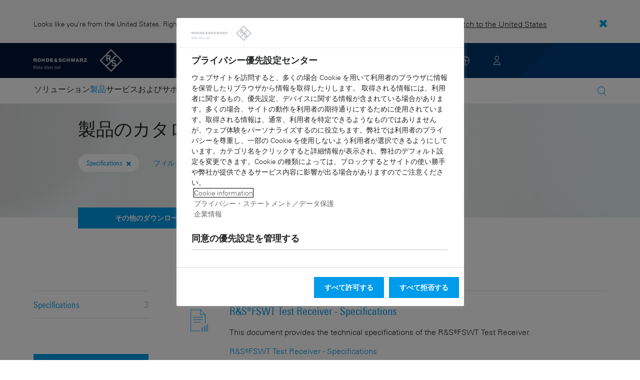

--- FILE ---
content_type: text/html; charset=UTF-8
request_url: https://www.rohde-schwarz.com/jp/brochure-datasheet/fswt/?filter%5B_facet.CommonLibraryType%5D%5B0%5D=Specifications
body_size: 12375
content:
<!DOCTYPE html>
<html class="no-js" lang="ja-jp">
  <head>
    <meta charset="UTF-8"/>
    <meta http-equiv="x-ua-compatible" content="ie=edge"/>
    <meta name="viewport" content="width=device-width, initial-scale=1"/>
    <script>(function(){ window.DY = window.DY || {}; DY.userActiveConsent=false;}())</script>
    <link rel="preconnect" href="https://st-eu.dynamicyield.com"/>
    <link rel="preconnect" href="https://rcom-eu.dynamicyield.com"/>
    <script type="text/javascript" src="https://cdn.rohde-schwarz.com/api/9881398/api_dynamic.js"></script>
    <script type="text/javascript" src="https://cdn.rohde-schwarz.com/api/9881398/api_static.js"></script>
    <meta name="naver-site-verification" content="afad74e971907a0e411ef4f19172c8d6ccbf686e"/>
    <script src="https://cdn.userway.org/widget.js" data-account="VwMnSUoy0g"></script>
    <title>製品のカタログおよびデータシート R&amp;S®FSWT テストレシーバー | Rohde &amp; Schwarz</title>
    <meta name="robots" content="noodp, index, follow"/>
    <meta name="description" content=""/>
    <meta name="keywords" content=""/>
    <meta name="twitter:card" content="summary"/>
    <meta name="twitter:site" content=""/>
    <meta name="twitter:title" content="製品のカタログおよびデータシート R&amp;S®FSWT テストレシーバー"/>
    <meta name="twitter:description" content=""/>
    <meta name="twitter:image" content="https://cdn.rohde-schwarz.com/pws/_tech/images/img_static/Rohde_Schwarz_SocialShare.jpg"/>
    <meta property="og:url" content="https://www.rohde-schwarz.com/jp/brochure-datasheet/fswt/"/>
    <meta property="og:title" content="製品のカタログおよびデータシート R&amp;S®FSWT テストレシーバー"/>
    <meta property="og:type" content="website"/>
    <meta property="og:image" content="https://cdn.rohde-schwarz.com/pws/_tech/images/img_static/Rohde_Schwarz_SocialShare.jpg"/>
    <meta property="og:description" content=""/>
    <meta name="author" content="Rohde &amp; Schwarz GmbH &amp; Co KG"/>
    <link rel="canonical" href="https://www.rohde-schwarz.com/jp/brochure-datasheet/fswt/"/>
    <link rel="shorturl" href="https://www.rohde-schwarz.com/jp/brochure-datasheet/fswt/"/>
    <script src="https://assets.adobedtm.com/launch-EN3504a9f210b14bc28b773c8d8c5a022d.min.js" type="text/javascript"></script>
    <script type="text/javascript">var rus_web_logged_in=false;</script>
    <link rel="apple-touch-icon" sizes="180x180" href="https://cdn.rohde-schwarz.com/pws/inred/image/favicons/apple-touch-icon.png"/>
    <link rel="icon" type="image/png" sizes="32x32" href="https://cdn.rohde-schwarz.com/pws/inred/image/favicons/favicon-32x32.png"/>
    <link rel="icon" type="image/png" sizes="16x16" href="https://cdn.rohde-schwarz.com/pws/inred/image/favicons/favicon-16x16.png"/>
    <link rel="manifest" href="https://cdn.rohde-schwarz.com/pws/inred/image/favicons/manifest.json"/>
    <link rel="mask-icon" href="https://cdn.rohde-schwarz.com/pws/inred/image/favicons/safari-pinned-tab.svg" color="#009bea"/>
    <link rel="shortcut icon" href="https://cdn.rohde-schwarz.com/pws/inred/image/favicons/favicon.png"/>
    <meta name="msapplication-TileColor" content="#009bea"/>
    <meta name="msapplication-TileImage" content="https://cdn.rohde-schwarz.com/pws/inred/image/favicons/mstile-144x144.png"/>
    <meta name="msapplication-config" content="https://cdn.rohde-schwarz.com/pws/inred/image/favicons/browserconfig.xml"/>
    <meta name="theme-color" content="#009bea"/>
    <script src="https://cdn.rohde-schwarz.com/techfiles/f9208933/js/vendor/lazysizes-5.2.0.min.js" async="async"> </script>
    <script src="https://cdn.rohde-schwarz.com/techfiles/f9208933/js/vendor/webfontloader-1.6.28.min.js"> </script>
    <script>WebFont.load({custom:{families:['Linotype Univers:n4,n7','Linotype Univers Condensed:n4,n7','RSIcons'],urls:['https://cdn.rohde-schwarz.com/techfiles/f9208933/css/fonts.min.css']}});</script>
    <link href="https://cdn.rohde-schwarz.com/techfiles/f9208933/css/style.min.css" rel="stylesheet" type="text/css"/>
    <!-- injector:js -->
    <script src="https://cdn.rohde-schwarz.com/techfiles/f9208933/js/vendor/modernizr-custom.6116ab.js" async="async"> </script>
    <!-- endinjector -->
    <!-- Schema.org organisation fields -->
    <script type="application/ld+json">

{
"@context": "https://schema.org/",
"@type": "Organization",
"name": "Rohde & Schwarz",
"legalName": "Rohde & Schwarz GmbH & Co. KG",
"url": "https://www.rohde-schwarz.com/"
}

</script>
  </head>
  <body data-view="app">
    <aside id="country-message" data-view="simple-banner">
      <div class="center-wrapper">
        <p class="text">Looks like you're from the United States. Right now, you are on our site for Japan.</p>
        <a href="/us/brochure-datasheet/fswt">
          <span>Switch to the United States</span>
        </a>
        <button type="button" class="close"></button>
      </div>
    </aside>
    <header id="header" data-view="header" data-countries-list="/jp/rest/getcountryselect/" data-flyout-navigation-options="">
      <!-- Generation time: 21.01.2026 00:30:00.065 -->
      <div class="background-wrapper">
        <div class="background-image">
          <img alt="background" src="https://cdn.rohde-schwarz.com/pws/_tech/images/img_static/rus-logo-background.svg"/>
        </div>
      </div>
      <div class="header-wrapper">
        <div id="header_teaser_target" class="center-wrapper">
          <div class="center-container main">
            <div class="logo" id="logo">
              <a href="/jp/home_48230.html" tabindex="-1">
                <img src="https://cdn.rohde-schwarz.com/pws/inred/image/layout/rus-logo.svg" alt="RS-Logo" class="rs-logo"/>
                <img src="https://cdn.rohde-schwarz.com/pws/inred/image/layout/rus-logo-symbol.svg" alt="RS-Logo Mini" class="rs-logo-small"/>
              </a>
            </div>
            <div id="mobile-navigation" class="navigation">
              <a class="nav-toggle-icon" aria-label="Open menu" id="mobile-menu-toggle" href="/"></a>
              <div id="bottom-menu-container">
                <div class="navigation-container">
                  <nav aria-label="meta-navigation" class="navigation-meta">
                    <ul class="nav-icons">
                      <li>
                        <a href="/jp/_63733.html" class="link" aria-label="Contact Us">
                          <span class="icon icon-headset-new"></span>
                        </a>
                      </li>
                      <li id="language-switcher">
                        <a href="#" aria-label="Change Language">
                          <span class="icon icon-globe-new"></span>
                        </a>
                      </li>
                      <li class="loginCart flyout "></li>
                    </ul>
                  </nav>
                </div>
              </div>
              <div id="nav-flyout" class="small"></div>
            </div>
            <div class=" usermenu" id="mobile-countryswitch-container">
              <div id="mobile-slide-wrapper" class="usermenu-items">
                <nav id="mobile-nav-container">
                  <div id="">
                    <a class="close-country-menu" href="#">ロケーションの選択 </a>
                  </div>
                </nav>
                <div id="mobile-country-container"></div>
              </div>
              <div class="dropdown-content usermenu-items" id="usermenu">
                <nav id="mobile-nav-container">
                  <div id="">
                    <a class="close-country-menu" href="#">Customer portal</a>
                  </div>
                </nav>
                <div class="content-wrapper" id="mobile-customer-nav" data-view="nav-mobile">
                </div>
              </div>
            </div>
          </div>
          <div class="center-container">
            <div id="language-menu-wrapper" class="hidden">
              <div class="country-slider"></div>
            </div>
          </div>
        </div>
      </div>
    </header>
    <div id="desktop-menu-container" class="flyout">
      <div class="center-wrapper">
        <div class="center-container">
          <div class="nav-bar-container" aria-label="Navigation bar" data-view="nav-bar-new" data-nav-list="/jp/rest/subnavigation/" data-countries-list="/jp/rest/getcountryselect/">
            <nav class="navbar" aria-label="Navigation bar">
              <nav aria-label="Main menu" class="nav-tabs" role="menu">
                <div class="dropdown" role="menuitem" aria-haspopup="true">
                  <button class="dropdownButton ">
                    <div>ソリューション</div>
                    <a class="arrowMobile"></a>
                  </button>
                  <div class="dropdown-content">
                    <div class="content-wrapper">
                      <div role="menu" aria-hidden="true" class="nav-list lvl-1">
                        <a href="#" class="arrowMobileBack">Back</a>
                        <div class="rightDropout">
                          <div class="navWrapper ">
                            <a role="button" class="hasNext" href="#" data-id="230640">Automotiveテスト</a>
                          </div>
                          <div class="dropdown-content-right ">
                            <div role="menu" aria-hidden="true" class="nav-list lvl-2">
                              <a href="#" class="arrowMobileBack">Back</a>
                              <a role="button" href="/jp/solutions/automotive-testing/automotive_230640.html" class="">概要 Automotiveテスト</a>
                              <div class="rightDropout">
                                <div class="navWrapper ">
                                  <a role="button" class="hasNext" href="#" data-id="231890">オートモーティブEMCおよび車両全体のアンテナのテスト</a>
                                </div>
                                <div class="dropdown-content-right "></div>
                              </div>
                              <div class="rightDropout">
                                <div class="navWrapper ">
                                  <a role="button" class="hasNext" href="#" data-id="231834">車載ネットワークとECUのテスト</a>
                                </div>
                                <div class="dropdown-content-right "></div>
                              </div>
                              <div class="rightDropout">
                                <div class="navWrapper ">
                                  <a role="button" class="hasNext" href="#" data-id="231774">車載用コネクティビティおよびインフォテインメント</a>
                                </div>
                                <div class="dropdown-content-right "></div>
                              </div>
                              <div class="rightDropout">
                                <div class="navWrapper ">
                                  <a role="button" class="hasNext" href="#" data-id="231754">車載用レーダー</a>
                                </div>
                                <div class="dropdown-content-right "></div>
                              </div>
                              <div class="rightDropout">
                                <div class="navWrapper ">
                                  <a role="button" class="hasNext" href="#" data-id="257574">電動ドライブトレインコンポーネントのテスト</a>
                                </div>
                                <div class="dropdown-content-right "></div>
                              </div>
                            </div>
                          </div>
                        </div>
                        <div class="rightDropout">
                          <div class="navWrapper ">
                            <a role="button" class="hasNext" href="#" data-id="230522">エレクトロニクステスト</a>
                          </div>
                          <div class="dropdown-content-right ">
                            <div role="menu" aria-hidden="true" class="nav-list lvl-2">
                              <a href="#" class="arrowMobileBack">Back</a>
                              <a role="button" href="/jp/solutions/electronics-testing/electronics-testing_230522.html" class="">概要 エレクトロニクステスト</a>
                              <a href="/jp/solutions/electronics-testing/consumer-electronics-testing/consumer-electronics-testing-overview_258133.html" class="">民生用エレクトロニクステスト</a>
                              <div class="rightDropout">
                                <div class="navWrapper ">
                                  <a role="button" class="hasNext" href="#" data-id="253441">EMCテスト</a>
                                </div>
                                <div class="dropdown-content-right "></div>
                              </div>
                              <div class="rightDropout">
                                <div class="navWrapper ">
                                  <a role="button" class="hasNext" href="#" data-id="231842">RFマイクロ波／コンポーネント</a>
                                </div>
                                <div class="dropdown-content-right "></div>
                              </div>
                              <div class="rightDropout">
                                <div class="navWrapper ">
                                  <a role="button" class="hasNext" href="#" data-id="230570">デジタルデザインテスト</a>
                                </div>
                                <div class="dropdown-content-right "></div>
                              </div>
                              <div class="rightDropout">
                                <div class="navWrapper ">
                                  <a role="button" class="hasNext" href="#" data-id="230538">パワーエレクトロニクステスト</a>
                                </div>
                                <div class="dropdown-content-right "></div>
                              </div>
                              <a href="/jp/solutions/electronics-testing/medical-device-testing/medical-device-testing_256969.html" class="">医療機器のテスト</a>
                              <div class="rightDropout">
                                <div class="navWrapper ">
                                  <a role="button" class="hasNext" href="#" data-id="230552">高速デジタルインタフェーステスト</a>
                                </div>
                                <div class="dropdown-content-right "></div>
                              </div>
                            </div>
                          </div>
                        </div>
                        <div class="rightDropout">
                          <div class="navWrapper ">
                            <a role="button" class="hasNext" href="#" data-id="229840">セキュリティー</a>
                          </div>
                          <div class="dropdown-content-right ">
                            <div role="menu" aria-hidden="true" class="nav-list lvl-2">
                              <a href="#" class="arrowMobileBack">Back</a>
                              <a role="button" href="/jp/solutions/security/government-security-overview_229840.html" class="">概要 セキュリティー</a>
                              <div class="rightDropout">
                                <div class="navWrapper ">
                                  <a role="button" class="hasNext" href="#" data-id="255126">セキュリティースクリーニング</a>
                                </div>
                                <div class="dropdown-content-right "></div>
                              </div>
                              <a href="/jp/solutions/networks-and-cybersecurity/networks-and-cybersecurity_257422.html" class="">ネットワークおよびサイバーセキュリティー</a>
                              <div class="rightDropout">
                                <div class="navWrapper ">
                                  <a role="button" class="hasNext" href="#" data-id="256572">政府機関によるセキュリティー</a>
                                </div>
                                <div class="dropdown-content-right "></div>
                              </div>
                            </div>
                          </div>
                        </div>
                        <div class="rightDropout">
                          <div class="navWrapper ">
                            <a role="button" class="hasNext" href="#" data-id="257422">ネットワークおよびサイバーセキュリティー</a>
                          </div>
                          <div class="dropdown-content-right ">
                            <div role="menu" aria-hidden="true" class="nav-list lvl-2">
                              <a href="#" class="arrowMobileBack">Back</a>
                              <a role="button" href="/jp/solutions/networks-and-cybersecurity/networks-and-cybersecurity_257422.html" class="">概要 ネットワークおよびサイバーセキュリティー</a>
                              <a href="/jp/solutions/networks-and-cybersecurity/secure-mobile-connectivity/r-s-comsec_257814.html" class="">R&amp;S®ComSec</a>
                              <a href="/jp/solutions/networks-and-cybersecurity/secure-networks-for-healthcare/secure-networks-for-healthcare_257421.html" class="">医療向けセキュアネットワーク</a>
                              <a href="/jp/solutions/networks-and-cybersecurity/cybersecurity-for-financial/cybersecurity-for-financial_257429.html" class="">金融機関向けサイバーセキュリティー</a>
                              <a href="/jp/solutions/networks-and-cybersecurity/secure-networks-and-cybersecurity-for-public-authorities/secure-networks-and-cybersecurity-for-public-authorities_257420.html" class="">公共機関向けセキュアネットワークおよびサイバーセキュリティー</a>
                              <a href="/jp/solutions/aerospace-and-defense/cyber/cyber_257354.html" class="">航空宇宙および防衛向けサイバーセキュリティー</a>
                              <a href="/jp/solutions/networks-and-cybersecurity/secure-networks-for-commercial-business/secure-networks-for-commercial-business_257426.html" class="">民間企業向けセキュアネットワーク</a>
                            </div>
                          </div>
                        </div>
                        <div class="rightDropout">
                          <div class="navWrapper ">
                            <a role="button" class="hasNext" href="#" data-id="233626">衛星テスト</a>
                          </div>
                          <div class="dropdown-content-right ">
                            <div role="menu" aria-hidden="true" class="nav-list lvl-2">
                              <a href="#" class="arrowMobileBack">Back</a>
                              <a role="button" href="/jp/solutions/satellite-testing/satellite-testing_233626.html" class="">概要 衛星テスト</a>
                              <a href="/jp/solutions/wireless-communications-testing/wireless-standards/5g-nr/non-terrestrial-networks-ntn/5g-ntn-satellite-testing_256812.html" class="">5G NTN衛星テスト</a>
                              <a href="/jp/solutions/satellite-testing/satellite-payload-and-bus-testing/satellite-payload-testing_250331.html" class="">衛星ペイロードおよびバステスト</a>
                              <a href="/jp/solutions/satellite-testing/satellite-user-terminal-testing/satellite-user-terminal-testing_257427.html" class="">衛星ユーザー端末テスト</a>
                              <a href="/jp/solutions/satellite-testing/satellite-in-orbit-testing/satellite-in-orbit-testing_257425.html" class="">衛星軌道上テスト</a>
                              <a href="/jp/solutions/satellite-testing/satellite-ground-station-testing-and-security/ground-station-and-ground-terminal-testing_250333.html" class="">衛星地上局テストおよび運用</a>
                            </div>
                          </div>
                        </div>
                        <div class="rightDropout">
                          <div class="navWrapper ">
                            <a role="button" class="hasNext" href="#" data-id="256834">研究／教育</a>
                          </div>
                          <div class="dropdown-content-right ">
                            <div role="menu" aria-hidden="true" class="nav-list lvl-2">
                              <a href="#" class="arrowMobileBack">Back</a>
                              <a role="button" href="/jp/solutions/research-and-education/research-and-education_256834.html" class="">概要 研究／教育</a>
                              <a href="/jp/solutions/wireless-communications-testing/wireless-standards/6g/6g-overview_253278.html" class="">6G研究</a>
                              <a href="/jp/solutions/research-and-education/antenna-research/antenna-research_256741.html" class="">アンテナの研究</a>
                              <a href="/jp/solutions/research-and-education/teaching-lab-solutions/teaching-lab-solutions_256950.html" class="">教育ラボソリューション</a>
                              <a href="/jp/solutions/research-and-education/material-characterization/material-characterization_256745.html" class="">材料の特性評価</a>
                              <a href="/jp/solutions/research-and-education/particle-acceleration/particle-accelerators-overview_230804.html" class="">粒子加速</a>
                              <a href="/jp/solutions/research-and-education/quantum-technology/quantum-technology_256749.html" class="">量子テクノロジー</a>
                            </div>
                          </div>
                        </div>
                        <div class="rightDropout">
                          <div class="navWrapper ">
                            <a role="button" class="hasNext" href="#" data-id="229832">航空および防衛</a>
                          </div>
                          <div class="dropdown-content-right ">
                            <div role="menu" aria-hidden="true" class="nav-list lvl-2">
                              <a href="#" class="arrowMobileBack">Back</a>
                              <a role="button" href="/jp/solutions/aerospace-and-defense/aerospace-and-defense_229832.html" class="">概要 航空および防衛</a>
                              <div class="rightDropout">
                                <div class="navWrapper ">
                                  <a role="button" class="hasNext" href="#" data-id="232928">空中</a>
                                </div>
                                <div class="dropdown-content-right "></div>
                              </div>
                              <div class="rightDropout">
                                <div class="navWrapper ">
                                  <a role="button" class="hasNext" href="#" data-id="232922">地上</a>
                                </div>
                                <div class="dropdown-content-right "></div>
                              </div>
                              <div class="rightDropout">
                                <div class="navWrapper ">
                                  <a role="button" class="hasNext" href="#" data-id="250661">海上</a>
                                </div>
                                <div class="dropdown-content-right "></div>
                              </div>
                              <div class="rightDropout">
                                <div class="navWrapper ">
                                  <a role="button" class="hasNext" href="#" data-id="257354">サイバー</a>
                                </div>
                                <div class="dropdown-content-right "></div>
                              </div>
                              <div class="rightDropout">
                                <div class="navWrapper ">
                                  <a role="button" class="hasNext" href="#" data-id="257368">スペース</a>
                                </div>
                                <div class="dropdown-content-right "></div>
                              </div>
                              <div class="rightDropout">
                                <div class="navWrapper ">
                                  <a role="button" class="hasNext" href="#" data-id="257769">マルチドメイン</a>
                                </div>
                                <div class="dropdown-content-right "></div>
                              </div>
                              <div class="rightDropout">
                                <div class="navWrapper ">
                                  <a role="button" class="hasNext" href="#" data-id="257432">業界パートナー</a>
                                </div>
                                <div class="dropdown-content-right "></div>
                              </div>
                            </div>
                          </div>
                        </div>
                        <div class="rightDropout">
                          <div class="navWrapper ">
                            <a role="button" class="hasNext" href="#" data-id="256571">重要インフラ</a>
                          </div>
                          <div class="dropdown-content-right ">
                            <div role="menu" aria-hidden="true" class="nav-list lvl-2">
                              <a href="#" class="arrowMobileBack">Back</a>
                              <a role="button" href="/jp/solutions/critical-infrastructure/critical-infrastructure_256571.html" class="">概要 重要インフラ</a>
                              <a href="/jp/solutions/critical-infrastructure/spectrum-monitoring/spectrum-monitoring_91082.html" class="">スペクトラムモニタリング</a>
                              <a href="/jp/solutions/critical-infrastructure/spectrum-regulation/overview_258444.html" class="">スペクトラム規制</a>
                              <a href="/jp/solutions/security/security-screening/security-screening_255126.html" class="">セキュリティースクリーニング</a>
                              <a href="/jp/solutions/critical-infrastructure/cellular-network-investigations/cellular-network-analysis-for-law-enforcement-agencies_257923.html" class="">セルラーネットワークの調査</a>
                              <a href="/jp/solutions/critical-infrastructure/countering-drones/countering-drones_233578.html" class="">ドローン対策</a>
                              <a href="/jp/solutions/networks-and-cybersecurity/networks-and-cybersecurity_257422.html" class="">ネットワークおよびサイバーセキュリティー</a>
                              <div class="rightDropout">
                                <div class="navWrapper ">
                                  <a role="button" class="hasNext" href="#" data-id="231692">モバイルネットワークテスト</a>
                                </div>
                                <div class="dropdown-content-right "></div>
                              </div>
                              <a href="/jp/solutions/aerospace-and-defense/air/avionics-and-uav-testing/air-navigation-testing/air-navigation-testing_252571.html" class="">航空ナビゲーションテスト</a>
                              <div class="rightDropout">
                                <div class="navWrapper ">
                                  <a role="button" class="hasNext" href="#" data-id="233780">放送配信</a>
                                </div>
                                <div class="dropdown-content-right "></div>
                              </div>
                              <a href="/jp/solutions/critical-infrastructure/civil-air-traffic-control/overview_56640.html" class="">民間航空交通管制</a>
                            </div>
                          </div>
                        </div>
                        <div class="rightDropout">
                          <div class="navWrapper ">
                            <a role="button" class="hasNext" href="#" data-id="229844">無線通信テスト</a>
                          </div>
                          <div class="dropdown-content-right ">
                            <div role="menu" aria-hidden="true" class="nav-list lvl-2">
                              <a href="#" class="arrowMobileBack">Back</a>
                              <a role="button" href="/jp/solutions/wireless-communications-testing/wireless-communications_229844.html" class="">概要 無線通信テスト</a>
                              <a href="/jp/solutions/wireless-communications-testing/emc-and-regulatory-testing/emc-and-regulatory-testing_257902.html" class="">EMC／規制テスト</a>
                              <div class="rightDropout">
                                <div class="navWrapper ">
                                  <a role="button" class="hasNext" href="#" data-id="230314">IoT/M2Mテスト</a>
                                </div>
                                <div class="dropdown-content-right "></div>
                              </div>
                              <a href="/jp/solutions/wireless-communications-testing/mobile-device-testing/wireless-mobile-device_233808.html" class="">モバイルデバイス・テスト</a>
                              <div class="rightDropout">
                                <div class="navWrapper ">
                                  <a role="button" class="hasNext" href="#" data-id="253912">モバイルネットワークインフラテスト</a>
                                </div>
                                <div class="dropdown-content-right "></div>
                              </div>
                              <div class="rightDropout">
                                <div class="navWrapper ">
                                  <a role="button" class="hasNext" href="#" data-id="233734">無線規格</a>
                                </div>
                                <div class="dropdown-content-right "></div>
                              </div>
                            </div>
                          </div>
                        </div>
                      </div>
                    </div>
                  </div>
                </div>
                <div class="dropdown" role="menuitem" aria-haspopup="true">
                  <button class="dropdownButton active menuActive">
                    <div>製品</div>
                    <a class="arrowMobile"></a>
                  </button>
                  <div class="dropdown-content">
                    <div class="content-wrapper">
                      <div role="menu" aria-hidden="true" class="nav-list lvl-1">
                        <a href="#" class="arrowMobileBack">Back</a>
                        <div class="rightDropout">
                          <div class="navWrapper active menuActive">
                            <a role="button" class="hasNext" href="#" data-id="229579">電子計測</a>
                          </div>
                          <div class="dropdown-content-right active">
                            <div role="menu" aria-hidden="true" class="nav-list lvl-2">
                              <a href="#" class="arrowMobileBack">Back</a>
                              <a role="button" href="/jp/products/test-and-measurement_229579.html" class="">概要 電子計測</a>
                              <div class="rightDropout">
                                <div class="navWrapper active menuActive">
                                  <a role="button" class="hasNext" href="#" data-id="105350">EMCテスト機器</a>
                                </div>
                                <div class="dropdown-content-right active">
                                  <div role="menu" aria-hidden="true" class="nav-list lvl-3">
                                    <a href="#" class="arrowMobileBack">Back</a>
                                    <a role="button" href="/jp/products/test-and-measurement/emc-test-equipment_105350.html" class="">概要 EMCテスト機器</a>
                                    <a href="/jp/products/test-and-measurement/emc-accessories_105345.html" class="">EMCアクセサリ</a>
                                    <a href="/jp/products/test-and-measurement/emc-test-systems_64055.html" class="">EMCテストシステム</a>
                                    <a href="/jp/products/test-and-measurement/emc-test-software_105346.html" class="">EMCテストソフトウェア</a>
                                    <a href="/jp/products/test-and-measurement/emi-test-receivers_105348.html" class="">EMIテストレシーバー</a>
                                    <a href="/jp/products/test-and-measurement/tempest-tests/rs-fswt-test-receiver_63493-310144.html" class="active menuActive">TEMPESTテスト</a>
                                    <a href="/jp/products/test-and-measurement/broadband-amplifiers_63693.html" class="">広帯域アンプ</a>
                                  </div>
                                </div>
                              </div>
                              <div class="rightDropout">
                                <div class="navWrapper ">
                                  <a role="button" class="hasNext" href="#" data-id="256028">R&amp;S®ESSENTIALS テスト機器</a>
                                </div>
                                <div class="dropdown-content-right "></div>
                              </div>
                              <a href="/jp/products/test-and-measurement/rf-and-microwave-power-meters_63672.html" class="">RF/マイクロ波パワーメータ</a>
                              <div class="rightDropout">
                                <div class="navWrapper ">
                                  <a role="button" class="hasNext" href="#" data-id="254772">アナライザ</a>
                                </div>
                                <div class="dropdown-content-right "></div>
                              </div>
                              <a href="/jp/products/test-and-measurement/antenna-test-systems-and-ota-chambers_103249.html" class="">アンテナ・テストシステムとOTA電波暗室</a>
                              <div class="rightDropout">
                                <div class="navWrapper ">
                                  <a role="button" class="hasNext" href="#" data-id="254958">アンプ</a>
                                </div>
                                <div class="dropdown-content-right "></div>
                              </div>
                              <div class="rightDropout">
                                <div class="navWrapper ">
                                  <a role="button" class="hasNext" href="#" data-id="63663">オシロスコープ</a>
                                </div>
                                <div class="dropdown-content-right "></div>
                              </div>
                              <div class="rightDropout">
                                <div class="navWrapper ">
                                  <a role="button" class="hasNext" href="#" data-id="63696">システムコンポーネント</a>
                                </div>
                                <div class="dropdown-content-right "></div>
                              </div>
                              <a href="/jp/products/test-and-measurement/mobile-network-testing_229193.html" class="">モバイルネットワークテスト</a>
                              <div class="rightDropout">
                                <div class="navWrapper ">
                                  <a role="button" class="hasNext" href="#" data-id="254732">車載用レーダーテスター</a>
                                </div>
                                <div class="dropdown-content-right "></div>
                              </div>
                              <div class="rightDropout">
                                <div class="navWrapper ">
                                  <a role="button" class="hasNext" href="#" data-id="63667">信号発生器</a>
                                </div>
                                <div class="dropdown-content-right "></div>
                              </div>
                              <div class="rightDropout">
                                <div class="navWrapper ">
                                  <a role="button" class="hasNext" href="#" data-id="254769">電源およびソース・メジャー・ユニット</a>
                                </div>
                                <div class="dropdown-content-right "></div>
                              </div>
                              <div class="rightDropout">
                                <div class="navWrapper ">
                                  <a role="button" class="hasNext" href="#" data-id="86247">無線機器テスタおよびシステム</a>
                                </div>
                                <div class="dropdown-content-right "></div>
                              </div>
                            </div>
                          </div>
                        </div>
                        <div class="rightDropout">
                          <div class="navWrapper ">
                            <a role="button" class="hasNext" href="#" data-id="229582">放送／メディア</a>
                          </div>
                          <div class="dropdown-content-right ">
                            <div role="menu" aria-hidden="true" class="nav-list lvl-2">
                              <a href="#" class="arrowMobileBack">Back</a>
                              <a role="button" href="/jp/products/broadcast-and-media_229582.html" class="">概要 放送／メディア</a>
                              <a href="/jp/products/broadcast-and-media/media-technologies_255268.html" class="">メディア技術</a>
                              <div class="rightDropout">
                                <div class="navWrapper ">
                                  <a role="button" class="hasNext" href="#" data-id="255266">放送配信</a>
                                </div>
                                <div class="dropdown-content-right "></div>
                              </div>
                            </div>
                          </div>
                        </div>
                        <div class="rightDropout">
                          <div class="navWrapper ">
                            <a role="button" class="hasNext" href="#" data-id="232772">航空宇宙 | 防衛 | セキュリティー</a>
                          </div>
                          <div class="dropdown-content-right ">
                            <div role="menu" aria-hidden="true" class="nav-list lvl-2">
                              <a href="#" class="arrowMobileBack">Back</a>
                              <a role="button" href="/jp/products/aerospace-defense-security_232772.html" class="">概要 航空宇宙 | 防衛 | セキュリティー</a>
                              <a href="/jp/products/aerospace-defense-security/security-scanner_254881.html" class="">セキュリティースキャナー</a>
                              <div class="rightDropout">
                                <div class="navWrapper ">
                                  <a role="button" class="hasNext" href="#" data-id="254744">セキュリティー通信</a>
                                </div>
                                <div class="dropdown-content-right "></div>
                              </div>
                              <div class="rightDropout">
                                <div class="navWrapper ">
                                  <a role="button" class="hasNext" href="#" data-id="254745">無線モニタリング</a>
                                </div>
                                <div class="dropdown-content-right "></div>
                              </div>
                            </div>
                          </div>
                        </div>
                        <div class="rightDropout">
                          <div class="navWrapper ">
                            <a role="button" class="hasNext" href="#" data-id="232484">サイバーセキュリティー</a>
                          </div>
                          <div class="dropdown-content-right ">
                            <div role="menu" aria-hidden="true" class="nav-list lvl-2">
                              <a href="#" class="arrowMobileBack">Back</a>
                              <a role="button" href="/jp/products/cybersecurity_232484.html" class="">概要 サイバーセキュリティー</a>
                              <a href="/jp/products/cybersecurity/endpoint-security_232364.html" class="">エンドポイントセキュリティー</a>
                              <a href="/jp/products/cybersecurity/secure-web-browser_232366.html" class="">セキュアウェブブラウザー</a>
                              <a href="/jp/products/cybersecurity/network-encryptors_334093.html" class="">ネットワーク暗号化ソリューション</a>
                              <a href="/jp/products/cybersecurity/management-systems_255622.html" class="">管理システム</a>
                            </div>
                          </div>
                        </div>
                      </div>
                    </div>
                  </div>
                </div>
                <div class="dropdown" role="menuitem" aria-haspopup="true">
                  <button class="dropdownButton ">
                    <div>サービスおよびサポート</div>
                    <a class="arrowMobile"></a>
                  </button>
                  <div class="dropdown-content">
                    <div class="content-wrapper">
                      <div role="menu" aria-hidden="true" class="nav-list lvl-1">
                        <a href="#" class="arrowMobileBack">Back</a>
                        <div class="rightDropout">
                          <div class="navWrapper ">
                            <a role="button" class="hasNext" href="#" data-id="229461">サービス</a>
                          </div>
                          <div class="dropdown-content-right ">
                            <div role="menu" aria-hidden="true" class="nav-list lvl-2">
                              <a href="#" class="arrowMobileBack">Back</a>
                              <a role="button" href="/jp/service-support/service/service-overview_229461.html" class="">概要 サービス</a>
                              <a href="/jp/service-support/service/cybersecurity-services/overview_255149.html" class="">サイバーセキュリティーサービス</a>
                              <a href="/jp/service-support/service/extended-warranty-service-contracts/extended-warranty-service-contracts_230938.html" class="">Extended warranty &amp; service contracts</a>
                              <a href="/jp/service-support/service/on-site-services/on-site-services_251894.html" class="">オンサイトサービス</a>
                              <a href="/jp/service-support/service/service-level-agreement/service-level-agreement_229474.html" class="">サービスレベル契約</a>
                              <a href="/jp/service-support/service/calibration-service/calibration-services_233528.html" class="">校正サービス</a>
                              <a href="/jp/service-support/service/repair-services/repair-services_58700.html" class="">修理サービス</a>
                              <a href="/jp/service-support/service/obsolecence-management/obsolescence-management_229471.html" class="">廃止管理</a>
                            </div>
                          </div>
                        </div>
                        <a href="/jp/service-support-japan/request-repair-and-calibration-japan/a1_request-repair-and-calibration_231797.html" class="">国内の修理・校正サービスについて</a>
                        <a href="/jp/service-support-japan/service_center_japan/service-and-support-rsjp_231295.html" class="">サービスセンターのご紹介</a>
                        <a href="/jp/service-support/support/support_107711.html" class="">サポート</a>
                        <a href="/jp/service-support/service-support-request/service-support-request_255384.html" class="">サービスおよびサポートに関するお問い合わせ</a>
                      </div>
                    </div>
                  </div>
                </div>
                <div class="dropdown" role="menuitem" aria-haspopup="true">
                  <button class="dropdownButton ">
                    <div>ナレッジセンター</div>
                    <a class="arrowMobile"></a>
                  </button>
                  <div class="dropdown-content">
                    <div class="content-wrapper">
                      <div role="menu" aria-hidden="true" class="nav-list lvl-1">
                        <a href="#" class="arrowMobileBack">Back</a>
                        <a href="/jp/knowledge-center/knowledge-plus/overview_255227.html" class="">Knowledge+</a>
                        <a href="/jp/knowledge-center/downloads/download-center_254027.html" class="">ダウンロード</a>
                        <a href="/jp/knowledge-center/videos/video-overview_251240.html" class="">ビデオ</a>
                        <a href="/jp/knowledge-center/webinars/webinar-overview_253040.html" class="">ウェビナー</a>
                        <a href="/jp/knowledge-center-japan/local-resources-r-s-japan/local_knowledge-center_253356.html" class="">R&amp;S Japan ローカル・ナレッジセンター</a>
                        <a href="/jp/knowledge-center-japan/webinars/basics-of-easy-measurement_256676.html" class="">やさしい測定の基礎</a>
                        <a href="/jp/knowledge-center/technology-academy/ta-overview_256215.html" class="">テクノロジーアカデミー</a>
                        <div class="rightDropout">
                          <div class="navWrapper ">
                            <a role="button" class="hasNext" href="#" data-id="255554">テクノロジーの基礎</a>
                          </div>
                          <div class="dropdown-content-right ">
                            <div role="menu" aria-hidden="true" class="nav-list lvl-2">
                              <a href="#" class="arrowMobileBack">Back</a>
                              <a role="button" href="/jp/knowledge-center/technology-fundamentals/technology-fundamentals_255554.html" class="">概要 テクノロジーの基礎</a>
                              <a href="/jp/knowledge-center/technology-fundamentals/antennas-for-mobile-and-stationary-use/antennas-for-mobile-and-stationary-use-fundamentals_256946.html" class="">Antennas for mobile and stationary use</a>
                              <a href="/jp/knowledge-center/technology-fundamentals/hopper-signals/hopper-signals_256050.html" class="">Hopper signals</a>
                              <a href="/jp/knowledge-center/technology-fundamentals/radio-direction-finding-techniques/fundamentals-of-direction-finding_255557.html" class="">Radio direction finding techniques</a>
                              <a href="/jp/knowledge-center/technology-fundamentals/monitoring-receiver-skills/technology-fundamentals-of-monitoring-receivers_255556.html" class="">モニタリング受信機スキル</a>
                              <a href="/jp/knowledge-center/technology-fundamentals/signal-analysis-methods/technology-fundamentals-of-signal-analysis_255899.html" class="">信号解析手法</a>
                            </div>
                          </div>
                        </div>
                      </div>
                    </div>
                  </div>
                </div>
                <div class="dropdown" role="menuitem" aria-haspopup="true">
                  <button class="dropdownButton ">
                    <div>企業情報</div>
                    <a class="arrowMobile"></a>
                  </button>
                  <div class="dropdown-content">
                    <div class="content-wrapper">
                      <div role="menu" aria-hidden="true" class="nav-list lvl-1">
                        <a href="#" class="arrowMobileBack">Back</a>
                        <div class="rightDropout">
                          <div class="navWrapper ">
                            <a role="button" class="hasNext" href="#" data-id="230884">ローデ・シュワルツについて</a>
                          </div>
                          <div class="dropdown-content-right ">
                            <div role="menu" aria-hidden="true" class="nav-list lvl-2">
                              <a href="#" class="arrowMobileBack">Back</a>
                              <a role="button" href="/jp/about/overview/about-us_230884.html" class="">概要 ローデ・シュワルツについて</a>
                              <a href="/jp/about/overview/our-history/our-history_258045.html" class="">Our history</a>
                              <a href="/jp/about/overview/compliance/compliance_256997.html" class="">コンプライアンス</a>
                              <a href="/jp/about/overview/sustainability/_229498.html" class="">サステナビリティ</a>
                              <a href="/jp/about/overview/high-vertical-integration/high-vertical-integration_258033.html" class="">高度な垂直統合</a>
                            </div>
                          </div>
                        </div>
                        <a href="/jp/about-japan/rohde-schwarz-japan/about-rohde-schwarz-japan_251798.html" class="">ローデ・シュワルツ・ジャパン株式会社</a>
                        <div class="rightDropout">
                          <div class="navWrapper ">
                            <a role="button" class="hasNext" href="#" data-id="251284">R&amp;Sマガジン</a>
                          </div>
                          <div class="dropdown-content-right ">
                            <div role="menu" aria-hidden="true" class="nav-list lvl-2">
                              <a href="#" class="arrowMobileBack">Back</a>
                              <a role="button" href="/jp/about/magazine/overview_251284.html" class="">概要 R&amp;Sマガジン</a>
                              <a href="/jp/about/magazine/quantum-technology/quantum-technology_255950.html" class="">量子テクノロジー</a>
                              <a href="/jp/about/magazine/wi-fi-on-mars/wi-fi-on-mars-article_258464.html" class="">火星でのWi-Fi</a>
                              <a href="/jp/about/magazine/from-insight-to-impact/from-insight-to-impact_258238.html" class="">「インサイト」を「インパクト」に。</a>
                              <a href="/jp/about/magazine/gps-backup/gps-backup_258353.html" class="">GPS backup</a>
                              <a href="/jp/about/magazine/artificial-intelligence/artificial-intelligence_256990.html" class="">人工知能</a>
                              <a href="/jp/about/magazine/protection-of-critical-infrastructures/protection-of-critical-infrastructures_257221.html" class="">重要インフラ</a>
                              <a href="/jp/about/magazine/tradition-of-innovation/tradition-of-innovation_256967.html" class="">イノベーションの伝統</a>
                            </div>
                          </div>
                        </div>
                        <a href="/jp/about/seminars/seminars_257977.html" class="">セミナー</a>
                        <div class="rightDropout">
                          <div class="navWrapper ">
                            <a role="button" class="hasNext" href="#" data-id="229345">ニュース &amp; メディア</a>
                          </div>
                          <div class="dropdown-content-right ">
                            <div role="menu" aria-hidden="true" class="nav-list lvl-2">
                              <a href="#" class="arrowMobileBack">Back</a>
                              <a role="button" href="/jp/about/news-press/news-press_229345.html" class="">概要 ニュース &amp; メディア</a>
                              <a href="/jp/about/news-press/news-magazine/issue-detailpage_229360.html" class="">NEWS Magazine</a>
                              <a href="/jp/about/news-press/all-news/news-library_229347.html" class="">プレスルーム</a>
                              <a href="/jp/about/news-press/press-media-contacts/press-media-contacts_229344.html" class="">プレス／メディア関係者のお問い合わせ窓口</a>
                            </div>
                          </div>
                        </div>
                        <a href="/jp/about/trade-shows/trade-show-overview_229401.html" class="">展示会およびイベント</a>
                      </div>
                    </div>
                  </div>
                </div>
                <div class="dropdown" role="menuitem" aria-haspopup="true">
                  <button class="dropdownButton ">
                    <div>キャリア</div>
                    <a class="arrowMobile"></a>
                  </button>
                  <div class="dropdown-content">
                    <div class="content-wrapper">
                      <div role="menu" aria-hidden="true" class="nav-list lvl-1">
                        <a href="#" class="arrowMobileBack">Back</a>
                        <a href="/jp/career/career-overview/career-overview_257552.html" class="">概要</a>
                        <a href="/jp/career/jobs/career-jobboard_251573.html" class="">職種</a>
                        <a href="/jp/career/professionals/professionals_252991.html" class="">専門家</a>
                        <a href="/jp/career/college-and-university-students/college-and-university-students_253005.html" class="">高専生および大学生</a>
                        <a href="/jp/career/high-school-students/high-school-students_253003.html" class="">高校生</a>
                        <a href="/jp/career/culture/culture-overview_258170.html" class="">Culture</a>
                        <a href="/jp/career/events/muc-meetup_252389.html" class="">イベント</a>
                        <a href="/jp/career/contact/career-contacts_251575.html" class="">お問い合わせ</a>
                      </div>
                    </div>
                  </div>
                </div>
              </nav>
              <nav aria-label="Search" class="search-container">
                <form class="search" data-view="search" action="/jp/search/search_63238.html" method="get">
                  <a href="/jp/search/search_63238.html" role="button" aria-label="Open search" class="btn-search active-search-btn"></a>
                  <div class="animation-wrapper">
                    <input type="search" class="site-search-input" name="term" placeholder="検索 " autocomplete="off" data-view-all-title="すべての結果を表示 "/>
                    <a href="/jp/search/search_63238.html" class="btn-close-search" aria-label="Close search"></a>
                  </div>
                </form>
              </nav>
            </nav>
          </div>
        </div>
      </div>
    </div>
    <main id="main">
      <div class="module module-search  with-cta" id="search">
        <div class="module-search-banner gradient-grey">
          <div class="text-container">
            <h1 class="h2">製品のカタログおよびデータシート R&amp;S®FSWT</h1>
            <div class="module-active-filters">
              <ul class="list">
                <li class="item">
                  <a class="active-filters-link" href="?#search">
                    <span class="active-filters-label">Specifications</span>
                    <span class="active-filters-close"></span>
                  </a>
                </li>
              </ul>
              <div class="reset-filters">
                <a class="active-filters-link" href="/jp/brochure-datasheet/fswt#search">
                  <span class="active-filters-label">フィルタを削除してすべて表示する</span>
                </a>
              </div>
            </div>
          </div>
          <div class="cta-container">
            <div>
              <a class="button-primary" href="/jp/search/download-center_63448.html?product[]=1313.7008.base" role="button">
                        その他のダウンロード
                    </a>
            </div>
            <div>
              <a class="button-secondary" href="/jp/products/test-and-measurement/tempest-tests/rs-fswt-test-receiver_63493-310144.html" role="button">
                        R&amp;S®FSWT Overview
                    </a>
            </div>
          </div>
        </div>
        <div class="main-container">
	
				
				
			</div>
        <div class="content-wrapper">
          <div class="filter-navigation">
            <div class="linklist-dropdown" data-view="linklist-dropdown">
              <div class="header">Filter by Content</div>
              <div class="dropdown-content">
                <ul>
                  <li class="item active">
                    <a href="">
                                Specifications
                                <span class="badge">3</span>
                            </a>
                  </li>
                </ul>
              </div>
            </div>
            <div class="wrapper-container">
              <div class="cta-container">
                <div>
                  <a href="/jp/search/search_63238.html?term=fswt" role="button" class="button-primary">
                    ウェブサイトのコンテンツ
                                    </a>
                </div>
              </div>
              <div class="cta-description">
                <p class="description-headline">ウェブサイトのコンテンツ</p>
                <p>
                                                                Find more relevant information about our Products and Solutions.
                            </p>
              </div>
            </div>
          </div>
          <div class="result-list">
            <div class="result-list-head">
              <div class="result-count">
                <p>3 結果</p>
              </div>
            </div>
            <div class="result-list-body">
              <div class="result-list-item download">
                <div class="media-container">
                  <div class="media">
                    <a href="https://scdn.rohde-schwarz.com/ur/pws/dl_downloads/pdm/cl_brochures_and_datasheets/specifications/3607_0275_22/FSWT_specs_en_3607-0275-22_v0700.pdf" target="_blank" class="download-tracked" data-filename="FSWT_specs_en_3607-0275-22_v0700.pdf" data-filetitle="R&amp;amp;S®FSWT Test Receiver - Specifications" data-filecategory="cl_brochures_and_datasheets|specifications">
                      <span class="icon-product-datasheet-1"></span>
                    </a>
                  </div>
                </div>
                <div class="body">
                  <a class="head link download-tracked" href="https://scdn.rohde-schwarz.com/ur/pws/dl_downloads/pdm/cl_brochures_and_datasheets/specifications/3607_0275_22/FSWT_specs_en_3607-0275-22_v0700.pdf" target="_blank" data-filename="FSWT_specs_en_3607-0275-22_v0700.pdf" data-filetitle="R&amp;amp;S®FSWT Test Receiver - Specifications" data-filecategory="cl_brochures_and_datasheets|specifications">
            R&amp;S®FSWT Test Receiver - Specifications
        </a>
                  <p class="text">
                    <p>This document provides the technical specifications of the R&amp;S®FSWT Test Receiver.</p>
                  </p>
                  <div class="module-download-table-app-notes-manuals">
                    <div class="module-features-and-benefits">
                      <div class="tab-slider slick-initialized tab-slider-single" data-view="tab-slider">
                        <div class="controls">
                          <button type="button" class="prev" tabindex="0" aria-label="前のスライド">前のスライド</button>
                          <button type="button" class="next" tabindex="0" aria-label="次のスライド">次のスライド</button>
                        </div>
                        <div class="slide" data-title="EN">
                          <div class="slide-container">
                            <div class="content">
                              <a target="_blank" href="https://scdn.rohde-schwarz.com/ur/pws/dl_downloads/pdm/cl_brochures_and_datasheets/specifications/3607_0275_22/FSWT_specs_en_3607-0275-22_v0700.pdf" id="dl_cl_all_categories-1465344.3" class="link download-tracked" data-filename="FSWT_specs_en_3607-0275-22_v0700.pdf" data-filetitle="R&amp;amp;S®FSWT Test Receiver - Specifications" data-filecategory="cl_brochures_and_datasheets|specifications">
                                                    R&amp;S®FSWT Test Receiver - Specifications
                                                </a>
                            </div>
                          </div>
                        </div>
                      </div>
                    </div>
                  </div>
                </div>
              </div>
              <div class="result-list-item download">
                <div class="media-container">
                  <div class="media">
                    <a href="https://scdn.rohde-schwarz.com/ur/pws/dl_downloads/pdm/cl_brochures_and_datasheets/specifications/3607_1365_22/VSE-K70x-FSx-K70x-FPx-K70x_specs_en_3607-1365-22_v1700.pdf" target="_blank" class="download-tracked" data-filename="VSE-K70x-FSx-K70x-FPx-K70x_specs_en_3607-1365-22_v1700.pdf" data-filetitle="Vector Signal Analysis Application - Specifications" data-filecategory="cl_brochures_and_datasheets|specifications">
                      <span class="icon-product-datasheet-1"></span>
                    </a>
                  </div>
                </div>
                <div class="body">
                  <a class="head link download-tracked" href="https://scdn.rohde-schwarz.com/ur/pws/dl_downloads/pdm/cl_brochures_and_datasheets/specifications/3607_1365_22/VSE-K70x-FSx-K70x-FPx-K70x_specs_en_3607-1365-22_v1700.pdf" target="_blank" data-filename="VSE-K70x-FSx-K70x-FPx-K70x_specs_en_3607-1365-22_v1700.pdf" data-filetitle="Vector Signal Analysis Application - Specifications" data-filecategory="cl_brochures_and_datasheets|specifications">
            Vector Signal Analysis Application - Specifications
        </a>
                  <p class="text">
                    <p>This document provides the technical specifications of the R&amp;S®FSW3-KM101/-102/-103/FSx-K70/-K70M/-K70P/VSE-K70/-K70M/-K70P vector signal analysis application.</p>
                  </p>
                  <div class="module-download-table-app-notes-manuals">
                    <div class="module-features-and-benefits">
                      <div class="tab-slider slick-initialized tab-slider-single" data-view="tab-slider">
                        <div class="controls">
                          <button type="button" class="prev" tabindex="0" aria-label="前のスライド">前のスライド</button>
                          <button type="button" class="next" tabindex="0" aria-label="次のスライド">次のスライド</button>
                        </div>
                        <div class="slide" data-title="EN">
                          <div class="slide-container">
                            <div class="content">
                              <a target="_blank" href="https://scdn.rohde-schwarz.com/ur/pws/dl_downloads/pdm/cl_brochures_and_datasheets/specifications/3607_1365_22/VSE-K70x-FSx-K70x-FPx-K70x_specs_en_3607-1365-22_v1700.pdf" id="dl_cl_all_categories-1599705.3" class="link download-tracked" data-filename="VSE-K70x-FSx-K70x-FPx-K70x_specs_en_3607-1365-22_v1700.pdf" data-filetitle="Vector Signal Analysis Application - Specifications" data-filecategory="cl_brochures_and_datasheets|specifications">
                                                    Vector Signal Analysis Application - Specifications
                                                </a>
                            </div>
                          </div>
                        </div>
                      </div>
                    </div>
                  </div>
                </div>
              </div>
              <div class="result-list-item download">
                <div class="media-container">
                  <div class="media">
                    <a href="https://scdn.rohde-schwarz.com/ur/pws/dl_downloads/pdm/cl_brochures_and_datasheets/specifications/5215_3991_22/VSE-K96_specs_en_5215-3991-22_v0600.pdf" target="_blank" class="download-tracked" data-filename="VSE-K96_specs_en_5215-3991-22_v0600.pdf" data-filetitle="OFDM Vector Signal Analysis Application - Specifications" data-filecategory="cl_brochures_and_datasheets|specifications">
                      <span class="icon-product-datasheet-1"></span>
                    </a>
                  </div>
                </div>
                <div class="body">
                  <a class="head link download-tracked" href="https://scdn.rohde-schwarz.com/ur/pws/dl_downloads/pdm/cl_brochures_and_datasheets/specifications/5215_3991_22/VSE-K96_specs_en_5215-3991-22_v0600.pdf" target="_blank" data-filename="VSE-K96_specs_en_5215-3991-22_v0600.pdf" data-filetitle="OFDM Vector Signal Analysis Application - Specifications" data-filecategory="cl_brochures_and_datasheets|specifications">
            OFDM Vector Signal Analysis Application - Specifications
        </a>
                  <p class="text">
                    <p>This document provides the technical specifications of the R&amp;S®FSW3-KM112, R&amp;S®FSx-K96 and R&amp;S®VSE-K96 options.</p>
                  </p>
                  <div class="module-download-table-app-notes-manuals">
                    <div class="module-features-and-benefits">
                      <div class="tab-slider slick-initialized tab-slider-single" data-view="tab-slider">
                        <div class="controls">
                          <button type="button" class="prev" tabindex="0" aria-label="前のスライド">前のスライド</button>
                          <button type="button" class="next" tabindex="0" aria-label="次のスライド">次のスライド</button>
                        </div>
                        <div class="slide" data-title="EN">
                          <div class="slide-container">
                            <div class="content">
                              <a target="_blank" href="https://scdn.rohde-schwarz.com/ur/pws/dl_downloads/pdm/cl_brochures_and_datasheets/specifications/5215_3991_22/VSE-K96_specs_en_5215-3991-22_v0600.pdf" id="dl_cl_all_categories-1404929.3" class="link download-tracked" data-filename="VSE-K96_specs_en_5215-3991-22_v0600.pdf" data-filetitle="OFDM Vector Signal Analysis Application - Specifications" data-filecategory="cl_brochures_and_datasheets|specifications">
                                                    OFDM Vector Signal Analysis Application - Specifications
                                                </a>
                            </div>
                          </div>
                        </div>
                      </div>
                    </div>
                  </div>
                </div>
              </div>
            </div>
          </div>
        </div>
      </div>
    </main>
    <footer id="footer">
      <div class="background-wrapper">
        <div class="background-image">
          <img alt="background" src="https://cdn.rohde-schwarz.com/pws/_tech/images/img_static/rus-logo-background.svg"/>
        </div>
      </div>
      <div class="center-wrapper">
        <a tabindex="-1" aria-hidden="true" href="#" class="to-top">
          <span class="arrows"> </span>
        </a>
        <div class="center-container" id="footer_social_media">
          <div class="social-media-meta-footer">
            <a href="https://www.facebook.com/rohde.schwarz.japan" rel="noopener noreferrer" target="_blank" class="facebook">
              <span>facebook</span>
              <div class="wave"></div>
            </a>
            <a href="https://www.youtube.com/channel/UCTdmnkT_J7woNpgHLjwL0sg" rel="noopener noreferrer" target="_blank" class="youtube">
              <span>youtube</span>
              <div class="wave"></div>
            </a>
            <a href="https://www.rohde-schwarz.com/about/news-press/newsfeeds_229364.html" rel="noopener noreferrer" target="_blank" class="feed">
              <span>feed</span>
              <div class="wave"></div>
            </a>
            <a href="https://www.linkedin.com/company/rohde-&amp;-schwarz" rel="noopener noreferrer" target="_blank" class="linkedin">
              <span>LinkedIn</span>
              <div class="wave"></div>
            </a>
            <a href="https://www.instagram.com/rohdeandschwarz/" rel="noopener noreferrer" target="_blank" class="instagram">
              <span>instagram</span>
              <div class="wave"></div>
            </a>
            <a href="https://twitter.com/RohdeSchwarzJP" rel="noopener noreferrer" target="_blank" class="twitter">
              <span>twitter</span>
              <div class="wave"></div>
            </a>
          </div>
        </div>
      </div>
      <div class="center-wrapper">
        <div class="center-container">
          <div class="contact-meta-footer" id="footer_content">
            <div class="center-container" itemscope="itemscope" itemtype="http://schema.org/Organization">
              <div class="description">
                <div class="headline">
                ローデシュワルツジャパン株式会社 
            </div>
                <div class="copy">
                ローデ・シュワルツは、最先端のソリューションにより、安全につながり合う世界の実現に努めています。設立以来90年以上にわたり、独立したテクノロジーグループとして長期的かつ持続可能な事業活動を通じてイノベーションに取り組んでおり、世界中の産業界および政府機関のお客様から信頼できるパートナーとして選ばれています。
            </div>
              </div>
              <div class="additional-description primary">
                <div class="headline">アドレス </div>
                <div class="copy">
                  <p>東京都品川区西品川1-1-1</p>
                  <p>住友不動産大崎ガーデンタワー20階</p>
                  <p>〒141-0033 </p>
                </div>
              </div>
              <div class="additional-description secondary">
                <div class="headline">お問い合わせはこちら</div>
                <div class="copy">
                  <p>+81 3 5925 1288</p>
                  <p>
                    <a href="mailto:info.rsjp@rohde-schwarz.com" title="info.rsjp@rohde-schwarz.com" class="link">info.rsjp@rohde-schwarz.com</a>
                  </p>
                </div>
              </div>
            </div>
          </div>
        </div>
      </div>
      <div class="full-background">
        <div class="center-wrapper">
          <div class="center-container">
            <div class="menu-meta-footer" id="footer_links">
              <div class="xslt">
                <p class="copyright">© 2026 Rohde &amp; Schwarz</p>
                <nav>
                  <ul>
                    <li>
                      <a href="/jp/about/cookies_230348.html" target="_self" class="link" title="Cookieに関する情報">
                        Cookieに関する情報
                    </a>
                    </li>
                    <li>
                      <a href="/jp/general-information/imprint_101514.html" target="_self" class="link" title="企業情報">
                        企業情報
                    </a>
                    </li>
                    <li>
                      <a href="/jp/general-information/statement-of-privacy_101515.html" target="_self" class="link" title="プライバシー・ステートメント／データ保護">
                        プライバシー・ステートメント／データ保護
                    </a>
                    </li>
                    <li>
                      <a href="/jp/about/terms-conditions/terms-and-conditions-for-business-partner_255670.html" target="_self" class="link" title="利用条件">
                        利用条件
                    </a>
                    </li>
                    <li>
                      <a href="/jp/career/career-overview/career-overview_257552.html" target="_self" class="link" title="採用情報">
                        採用情報
                    </a>
                    </li>
                    <li>
                      <a href="/jp/general-information/terms-of-website-use_101516.html" target="_self" class="link" title="使用条件">
                        使用条件
                    </a>
                    </li>
                  </ul>
                </nav>
              </div>
            </div>
          </div>
        </div>
      </div>
    </footer>
    <div class="xslt">
      <script id="nav-main-flyout-tmpl" type="x-tmpl-mustache">
        
            {{! <![CDATA[ }}
            {{#flyouts}}
                <div class="nav-flyout" data-flyout="flyout-{{pID}}">
                    {{#children}}
                        <div class="col-{{level}} {{#cols}}cols cols-{{cols}}{{/cols}}">
                            {{#lists}}
                                <ul {{#pID}}data-id="{{pID}}"{{/pID}} class="list-items {{#separated}}separated{{/separated}} {{#cols}}cols cols-{{cols}}{{/cols}}">
                                    {{#items}}
                                        <li><a href="{{href}}" {{#hilite}}class="hilite"{{/hilite}} {{#cID}}data-id="{{cID}}"{{/cID}}>{{{text}}}</a></li>
                                    {{/items}}
                                </ul>
                            {{/lists}}
                        </div>
                    {{/children}}
                </div>
            {{/flyouts}}
            {{! ]]> }}
            
    </script>
      <script id="nav-user-login-menu-tmpl" type="x-tmpl-mustache">
        
            {{! <![CDATA[ }}
            <a href="{{href}}" class="icon icon-user-{{^activeSession}}in{{/activeSession}}active {{#cID}}nav-flyout nav-flyout-top {{#singleCol}}small{{/singleCol}}{{/cID}}" {{#cID}}data-flyout="flyout-{{cID}}"{{/cID}} title="{{{text}}}" aria-label="{{{text}}}">
            </a>
            {{! ]]> }}
            
    </script>
      <script id="nav-mobile-links-2024-tmpl" type="x-tmpl-mustache">
        <div class="nav-list lvl-1">
                        {{#children}}
                        <a href="{{{href}}}" class="{{#active}}active{{/active}}">{{{text}}}</a>
                        {{/children}}
                    </div>
      </script>
      <script id="country-slider-tmpl" type="x-tmpl-mustache">
        
                {{! <![CDATA[ }}
                    <div class="menu-secondary">
                        <p>
                            {{#international}}
                                <a class="link-international" href="{{{url}}}">
                                    <span class="slim">{{{labelshort}}}</span>
                                    <span class="full">{{{labelfull}}}</span>
                                </a>
                            {{/international}}
                            {{#sales}}
                                <span class="title-sales full">{{{title}}}</span>
                                <a class="link-sales" href="{{{url}}}">
                                    <span class="slim">{{{labelshort}}}</span>
                                    <span class="full">{{{labelfull}}}</span>
                                </a>
                            {{/sales}}
                        </p>
                    </div>
                    {{#regions}}
                        <div class="slide" data-title="{{title}}">
                            <div class="slide-container">
                                <ul class="countries">
                                    {{#countries}}
                                        <li><a href="{{{href}}}" class="{{flag}}"><span>{{{title}}}</span></a></li>
                                    {{/countries}}
                                </ul>
                            </div>
                        </div>
                    {{/regions}}
                {{! ]]> }}
                
    </script>
      <script id="nav-mobile-countries-tmpl" type="x-tmpl-mustache">
        
                {{! <![CDATA[ }}
                    <div class="regions">                        <ul>
                            {{#regions}}
                                <li>
                                    <a href="#">{{title}} <span class="arrow"></span></a>
                                    <div class="countries">
                                        <a class="back" href="#">Region</a>
                                        <ul>
                                            {{#countries}}
                                                <li><a href="{{{href}}}" class="{{flag}}"><span>{{{title}}}</span></a></li>
                                            {{/countries}}
                                        </ul>
                                    </div>
                                </li>
                            {{/regions}}
                        </ul>
                        {{#international}}
                            <p>
                                <a class="link-international" href="{{{url}}}">{{{labelfull}}}</a>
                            </p>
                        {{/international}}
                        {{#sales}}
                            <p class="sales-container">
                                <a class="link-sales" href="{{{url}}}">{{{labelfull}}}</a>
                            </p>
                        {{/sales}}
                    </div>
            {{! ]]> }}
            
    </script>
    </div>
    <div>
      <script data-main="https://cdn.rohde-schwarz.com/techfiles/f9208933/js/main.min.js" src="https://cdn.rohde-schwarz.com/techfiles/f9208933/js/vendor/require-2.3.5.min.js"> </script>
    </div>
    <div id="tracking">
      <script type="text/javascript">
    
        var digitalData = {
    "onSiteSearch": {
        "type": "simple_search",
        "term": "fswt",
        "results": "3"
    },
    "site": {
        "language": "ja-JP",
        "countryVersion": "rohde-schwarz.jp"
    },
    "visitor": {
        "id": "",
        "hashedId": "",
        "hashedIP": "a82de58c046d50438629955277b0fb0e0255a0a8cd74d99ffd4b245d6cd8adb3",
        "hashedIPUA": "ded8baf1fbbf01cc5540f9fa7982d4eb2965284b410f4919dc83271c570e101f",
        "hashedEmail": "",
        "roleAuth0": [],
        "rsWebFrontend": "b0159ef0d7f51797ec76731e9cc99c97"
    },
    "page": {
        "design": "INRED",
        "navLevel_1": "search",
        "navLevel_2": "{{RSProduct}} | Brochure and Datasheet",
        "navLevel_3": "",
        "navLevel_4": "",
        "navLevel_5": "",
        "navLevel_6": "",
        "navLevel_7": "",
        "navLevel_8": "",
        "m4c": {
            "ioi": "",
            "campaignId": ""
        },
        "category": "Search"
    },
    "m4c": {
        "interactions": {
            "interactionData": {
                "interactionID": "",
                "referralCampaignID": ""
            }
        }
    }
};
        
</script>
    </div>
    <div class="xslt">
      <script>
        
                    var RS_userNavigationLogin = {"activeSession":false,"href":"#","text":"Customer portal","id":"-1","children":[{"href":"\/jp\/my-rohde-schwarz\/overview_233500.html","text":"My Rohde & Schwarz","id":"1131639"},{"href":"\/jp\/my-rohde-schwarz\/registration\/registrationhub_257005.html","text":"Register","id":"2799470"},{"href":"\/login","text":"Login","id":""}]};
                
    </script>
    </div>
    <script type="text/javascript">_satellite.pageBottom();</script>
  </body>
</html>


--- FILE ---
content_type: application/x-javascript
request_url: https://assets.adobedtm.com/35cc9721b87a/369fef2d496a/fdad181547fb/RC3d2e4b2de19e4f97a0410ece97f61c6b-source.min.js
body_size: 1726
content:
// For license information, see `https://assets.adobedtm.com/35cc9721b87a/369fef2d496a/fdad181547fb/RC3d2e4b2de19e4f97a0410ece97f61c6b-source.js`.
_satellite.__registerScript('https://assets.adobedtm.com/35cc9721b87a/369fef2d496a/fdad181547fb/RC3d2e4b2de19e4f97a0410ece97f61c6b-source.min.js', "const tools=[\"facebook\",\"googleAds\",\"linkedIn\",\"hotjar\",\"adroll\",\"eeTech\",\"multiview\",\"reddit\",\"zoominfo\"],optOutOverride=!1===_satellite.getVar(\"MTM - OptIn\")&&\"\"===_satellite.getVar(\"OneTrust Cookie - Groups\");let toolConfig,toolAlreadyLoaded,toolCookiesAllowed,accountID;tools.forEach((function(e){if(toolConfig=_satellite.getVar(\"MTM - Tool Config\",e),0!==toolConfig.length&&(toolAlreadyLoaded=-1!==_satellite.getVar(\"MTM - Loaded Tools\").indexOf(e),toolCookiesAllowed=_satellite.getVar(\"OneTrust Cookie - \"+toolConfig[0].cookieType),!toolAlreadyLoaded&&(toolCookiesAllowed||optOutOverride))){switch(e){case\"facebook\":t=window,o=document,a=\"script\",n=\"https://connect.facebook.net/en_US/fbevents.js\",t.fbq||(d=t.fbq=function(){d.callMethod?d.callMethod.apply(d,arguments):d.queue.push(arguments)},t._fbq||(t._fbq=d),d.push=d,d.loaded=!0,d.version=\"2.0\",d.queue=[],(i=o.createElement(a)).async=!0,i.src=n,(c=o.getElementsByTagName(a)[0]).parentNode.insertBefore(i,c));break;case\"googleAds\":{window.dataLayer=window.dataLayer||[],window.gtag=window.gtag||function(){dataLayer.push(arguments)};const e=window.__gads=window.__gads||{ready:{},q:{},loaded:!1,def:!1,upd:!1},t=(toolConfig||[]).map((e=>e&&e.accountID)).filter(Boolean);if(!t.length)break;if(e.def||(e.def=!0,gtag(\"consent\",\"default\",{ad_storage:\"denied\",analytics_storage:\"denied\",ad_user_data:\"denied\",ad_personalization:\"denied\"})),e.loaded)break;e.loaded=!0;const o=document.createElement(\"script\");o.async=!0,o.src=\"https://www.googletagmanager.com/gtag/js?id=\"+encodeURIComponent(t[0]),o.onload=function(){gtag(\"js\",new Date),e.upd||(e.upd=!0,gtag(\"consent\",\"update\",{ad_storage:\"granted\",analytics_storage:\"granted\",ad_user_data:\"granted\",ad_personalization:\"granted\"}),gtag(\"set\",\"url_passthrough\",!0),gtag(\"set\",\"ads_data_redaction\",!0)),t.forEach((function(t){e.ready[t]||(gtag(\"config\",t,{send_page_view:!1}),e.ready[t]=!0,(e.q[t]||[]).forEach((e=>gtag(\"event\",\"conversion\",e))),e.q[t]=[])}))},document.head.appendChild(o);break}case\"linkedIn\":toolConfig.forEach((function(e){accountID=e.accountID,window._linkedin_data_partner_ids=window._linkedin_data_partner_ids||[],window._linkedin_data_partner_ids.push(accountID)}));const e=document.createElement(\"script\");e.type=\"text/javascript\",e.async=!1,e.src=\"https://snap.licdn.com/li.lms-analytics/insight.min.js\",document.head.appendChild(e);break;case\"hotjar\":\"rohde-schwarz.cn\"!==_satellite.getVar(\"Country Version\")&&toolConfig.forEach((function(e){accountID=e.accountID,function(e,t,o,a,n,d){e.hj=e.hj||function(){(e.hj.q=e.hj.q||[]).push(arguments)},e._hjSettings={hjid:accountID,hjsv:6},n=t.getElementsByTagName(\"head\")[0],(d=t.createElement(\"script\")).async=1,d.src=o+e._hjSettings.hjid+a+e._hjSettings.hjsv,n.appendChild(d)}(window,document,\"https://static.hotjar.com/c/hotjar-\",\".js?sv=\")}));break;case\"multiview\":toolConfig.forEach((function(e){accountID=e.accountID;const t=document.createElement(\"script\");t.src=\"//twin-iq.kickfire.com/twin.js?\"+accountID,document.head.appendChild(t)}));break;case\"reddit\":toolConfig.forEach((function(e){accountID=e.accountID,function(e,t){if(!e.rdt){var o=e.rdt=function(){o.sendEvent?o.sendEvent.apply(o,arguments):o.callQueue.push(arguments)};o.callQueue=[];var a=t.createElement(\"script\");a.src=\"https://www.redditstatic.com/ads/pixel.js\",a.async=!0;var n=t.getElementsByTagName(\"script\")[0];n.parentNode.insertBefore(a,n)}}(window,document),rdt(\"init\",accountID,{optOut:!1,useDecimalCurrencyValues:!0})}));break;case\"zoominfo\":toolConfig.forEach((function(){window[function(e,t){for(var o=\"\",a=0;a<e.length;a++){var n=e[a].charCodeAt();n-=t,n+=61,n%=94,n+=33,o+=String.fromCharCode(n)}return o}(atob(\"XEtSdHFsZ2V2TWd7\"),2)]=\"bb6e0a5df01696869567\";var e=document.createElement(\"script\");e.type=\"text/javascript\",e.async=!0,e.src=function(e,t){for(var o=\"\",a=0;a<e.length;a++){var n=e[a].charCodeAt();n-=t,n+=61,n%=94,n+=33,o+=String.fromCharCode(n)}return o}(atob(\"NEBAPD9kWVk2P1hGNVc/Lz41PEA/WC87OVlGNVdALTNYNj8=\"),42),\"complete\"===document.readyState?document.body.appendChild(e):window.addEventListener(\"load\",(function(){document.body.appendChild(e)}))}))}\"\"===_satellite.getVar(\"MTM - Loaded Tools\")?(void 0===digitalData.tools&&(digitalData.tools={}),digitalData.tools.loaded=[e]):digitalData.tools.loaded.push(e)}var t,o,a,n,d,i,c})),setTimeout((function(){_satellite.track(\"mtmConversionTracking\",\"Page View\")}),100);");